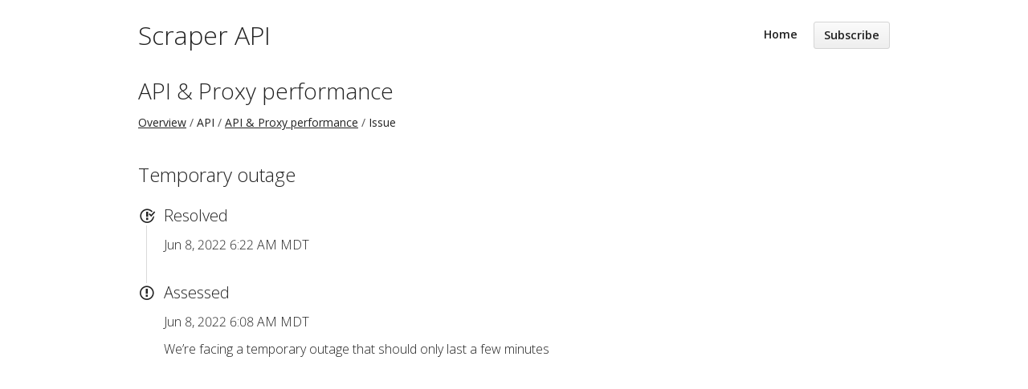

--- FILE ---
content_type: text/html; charset=utf-8
request_url: https://status.scraperapi.com/issues/62a0914a10bdfb3dde32b6f0?locale=en
body_size: 2152
content:
<!DOCTYPE html>
<html lang='en'>
<head prefix=''>
<title>Temporary outage - Status Page - Scraper API
</title>
<meta charset='utf-8'>
<meta content='View Scraper API&#39;s real-time and historical operational status.' name='description'>
<meta content='width=device-width, initial-scale=1' name='viewport'>
<link href='https://status.scraperapi.com/issues/62a0914a10bdfb3dde32b6f0' hreflang='x-default' rel='alternate'>
<link href='https://hund-client-logos.s3.amazonaws.com/uploads/favicon-60772609f4e01e4ee23d3f80-db56a0d4-4866-490e-afdc-e2d374033ee0.png' rel='shortcut icon'>
<link href='https://hund-client-logos.s3.amazonaws.com/uploads/square-60772609f4e01e4ee23d3f80-f3f5b2b5-3709-43d1-b4f5-9879773083bf.png' rel='apple-touch-icon-precomposed'>
<link href='https://hund-client-logos.s3.amazonaws.com/uploads/square-60772609f4e01e4ee23d3f80-f3f5b2b5-3709-43d1-b4f5-9879773083bf.png' rel='icon'>

<link rel="stylesheet" media="all" href="/assets/state/application-c32461c31baf4ad4253b0608a4b99d0152adc712ee96d6468b50ae4c87e1f64c.css" />
<style>
  .history{display:none}footer .link-wrapper{display:none !important}
</style>

<style></style>

<script src="/assets/state/fonts-c49c381dcb888592a26998ca8320e863d9adbde552a07a1360544a83861b1f98.js"></script>
<meta name="csrf-param" content="authenticity_token" />
<meta name="csrf-token" content="hlxqMqH8FaQaey7wQOV5qJxgL4bhFwG/GTwS/APs29BBCoEVtye7RIt3tAl8uz5hD9Q992QOr3R0IfiuwdccaQ==" />
</head>
<body class='font-features'>
<div class='container'>
<header role='banner'>
<div class='title'>
<h1>
<a href="https://scraperapi.com/">Scraper API</a>
</h1>
</div>

<a id="toggle-nav-link" class="toggle-nav-link" role="button" aria-label="Open menu" aria-expanded="false" href="javascript:void(0)"><i aria-hidden='true' class='toggle-nav-icon'></i>
</a><nav class='header-nav' role='navigation'>
<a class="nav-link" href="/">Home</a>
<a class="button nav-link" data-behavior="subscribe-button" data-render="/subscriptions/modal" href="/subscriptions/new">Subscribe</a>
</nav>
</header>


<section class='component inline' data-behavior='disable-ctts'>
<header class='inline'>
<h1><a href="/components/608ce949386fb362446f32ba">API &amp; Proxy performance</a></h1>
<ol class='breadcrumbs'>
<li><a href="/">Overview</a></li>
<li>API</li>
<li><a href="/components/608ce949386fb362446f32ba">API &amp; Proxy performance</a></li>
<li>Issue</li>
</ol>

</header>
</section>

<section class='issues-wrapper'>
<header class='inline'>
<h2>Temporary outage</h2>
</header>
<div class='issues'>

<div class='item inline update resolved'>
<div class='meta' data-behavior='disable-ctts'>
<span class='label'>Resolved</span>
<span class='date'><time datetime='2022-06-08T12:22:21Z'>Jun  8, 2022 6:22 AM MDT</time>
</span>
</div>
<div class='item-body'></div>
</div>

<div class='item inline issue assessed'>
<div class='meta' data-behavior='disable-ctts'>
<span class='label'>Assessed</span>
<span class='date'><time datetime='2022-06-08T12:08:42Z'>Jun  8, 2022 6:08 AM MDT</time>
</span>
</div>
<div class='item-body'><p>We’re facing a temporary outage that should only last a few minutes</p>
</div>
</div>

</div>
</section>


<footer>
<div class='link-wrapper'>
<div class='attribution'><a href="https://hund.io/">Powered By Hund.io</a></div>
<ul class='locale-select sf-menu sf-up'>
<li>
<a class='locale'>English</a>
<ul class='locales'>
<li><a rel="alternate" hreflang="es-AR" href="https://status.scraperapi.com/issues/62a0914a10bdfb3dde32b6f0?locale=es-AR">Español (Argentina)</a></li>
<li><a rel="alternate" hreflang="da" href="https://status.scraperapi.com/issues/62a0914a10bdfb3dde32b6f0?locale=da">Dansk</a></li>
<li><a rel="alternate" hreflang="de" href="https://status.scraperapi.com/issues/62a0914a10bdfb3dde32b6f0?locale=de">Deutsch</a></li>
<li><a rel="alternate" hreflang="fr" href="https://status.scraperapi.com/issues/62a0914a10bdfb3dde32b6f0?locale=fr">Français</a></li>
<li><a rel="alternate" hreflang="ja" href="https://status.scraperapi.com/issues/62a0914a10bdfb3dde32b6f0?locale=ja">日本語</a></li>
<li><a rel="alternate" hreflang="nb" href="https://status.scraperapi.com/issues/62a0914a10bdfb3dde32b6f0?locale=nb">Norsk (Bokmål)</a></li>
<li><a rel="alternate" hreflang="nl" href="https://status.scraperapi.com/issues/62a0914a10bdfb3dde32b6f0?locale=nl">Nederlands</a></li>
<li><a rel="alternate" hreflang="pl" href="https://status.scraperapi.com/issues/62a0914a10bdfb3dde32b6f0?locale=pl">Polski</a></li>
<li><a rel="alternate" hreflang="pt-BR" href="https://status.scraperapi.com/issues/62a0914a10bdfb3dde32b6f0?locale=pt-BR">Português (Brasil)</a></li>
<li><a rel="alternate" hreflang="sv" href="https://status.scraperapi.com/issues/62a0914a10bdfb3dde32b6f0?locale=sv">Svenska</a></li>
</ul>
</li>
</ul>
</div>
</footer>



</div>
<script>
  if (localStorage.getItem("logo_offset") !== null) { document.querySelectorAll(".header-nav")[0].style.top = localStorage.getItem("logo_offset") + "px"; }
</script>

<script>
  window.i18n || (window.i18n = {});
</script>
<script>
  window.TimestampableTimezone = "America/Denver";
  window.TimestampableFormats = {"default":"%a, %d %b %Y %H:%M:%S %z","short":"%d %b %H:%M","long":"%b %e, %Y %-l:%M %p %Z","date":"%b %e, %Y","long_without_zone":"%b %e, %Y %-l:%M %p","range_from":"%b %e, %Y %-l:%M %p","range_to":"%-l:%M %p %Z","day":"%B %e, %Y"};
  window.TimestampableTranslations = {"distance_in_words":{"half_a_minute":"half a minute","less_than_x_seconds":{"one":"less than 1 second","other":"less than %{count} seconds"},"x_seconds":{"one":"1 second","other":"%{count} seconds"},"less_than_x_minutes":{"one":"less than a minute","other":"less than %{count} minutes"},"x_minutes":{"one":"1 minute","other":"%{count} minutes"},"about_x_hours":{"one":"about 1 hour","other":"about %{count} hours"},"x_days":{"one":"1 day","other":"%{count} days"},"about_x_months":{"one":"about 1 month","other":"about %{count} months"},"x_months":{"one":"1 month","other":"%{count} months"},"about_x_years":{"one":"about 1 year","other":"about %{count} years"},"over_x_years":{"one":"over 1 year","other":"over %{count} years"},"almost_x_years":{"one":"almost 1 year","other":"almost %{count} years"},"x_years":{"one":"1 year","other":"%{count} years"}},"duration":"Lasted %{duration}","past":"%{time} ago"};
</script>
<script src="/assets/state/application-39bf1cb0395e2cab53a67d79375903b178e453514dcc822cfa73c0dbde0c5dfe.js"></script>
<script src="/assets/state/hund-ab8c1d4aba86cb54214732c70abc377d1a0b35030062ded9dd5491edb4d447c3.js"></script>
<!-- 4a0ebd04501e222caed0b4537bc1cc47 -->

</body>
</html>

